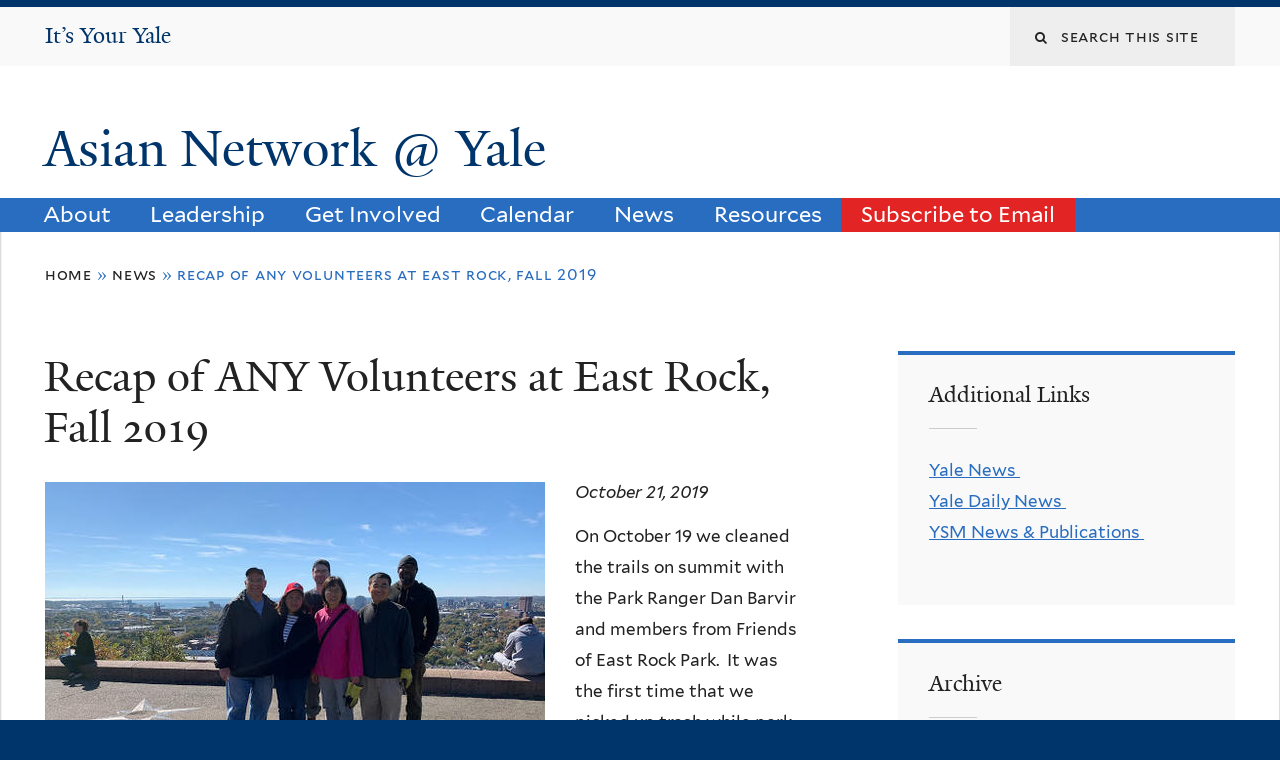

--- FILE ---
content_type: text/html; charset=utf-8
request_url: https://asiannetwork.yale.edu/news/recap-any-volunteers-east-rock-fall-2019?page=4
body_size: 9479
content:
<!DOCTYPE html>
<!--[if lte IE 8]>     <html lang="en" dir="ltr" class="ie8"> <![endif]-->
<!--[if gt IE 8]><!--> <html lang="en" dir="ltr" prefix="content: http://purl.org/rss/1.0/modules/content/ dc: http://purl.org/dc/terms/ foaf: http://xmlns.com/foaf/0.1/ og: http://ogp.me/ns# rdfs: http://www.w3.org/2000/01/rdf-schema# sioc: http://rdfs.org/sioc/ns# sioct: http://rdfs.org/sioc/types# skos: http://www.w3.org/2004/02/skos/core# xsd: http://www.w3.org/2001/XMLSchema#"> <!--<![endif]-->
<head>
<meta http-equiv="X-UA-Compatible" content="IE=edge">
  <!--

  GGGGGGGGGGGG      GGGGGGGGGGG               fGGGGGG
    ;GGGGG.             GGGi                     GGGG
      CGGGG:           GGG                       GGGG
       lGGGGt         GGL                        GGGG
        .GGGGC       GG:                         GGGG
          GGGGG    .GG.        ;CGGGGGGL         GGGG          .LGGGGGGGL
           GGGGG  iGG        GGG:   ,GGGG        GGGG        tGGf     ;GGGC
            LGGGGfGG        GGGG     CGGG;       GGGG       GGGL       GGGGt
             lGGGGL                  CGGG;       GGGG      CGGGCCCCCCCCCCCCC
              GGGG                   GGGG,       GGGG      GGGG
              GGGG             tCGG; CGGG,       GGGG      GGGG
              GGGG          GGGG     CGGG.       GGGG      GGGGL
              GGGG         GGGGC     CGGG.       GGGG      :GGGGC          :
             ,GGGGG.       GGGGG:  .LGGGGG,.tG   GGGG        GGGGGGt,..,fGC
        ,GGGGGGGGGGGGGGf    iGGGGGG   CGGGGC  GGGGGGGGGG       LGGGGGGGC

  -->
  <meta http-equiv="Content-Type" content="text/html; charset=utf-8" />
<meta name="Generator" content="Drupal 7 (http://drupal.org)" />
<link rel="canonical" href="/news/recap-any-volunteers-east-rock-fall-2019" />
<link rel="shortlink" href="/node/1617" />
<link rel="shortcut icon" href="https://asiannetwork.yale.edu/sites/default/files/favicon_0.ico" type="image/vnd.microsoft.icon" />
<meta name="viewport" content="width=device-width, initial-scale=1, maximum-scale=10, minimum-scale=1, user-scalable=yes" />
  <title>Recap of ANY Volunteers at East Rock, Fall 2019
 | Asian Network @ Yale</title>
  <!--[if IEMobile]><meta http-equiv="cleartype" content="on" /><![endif]-->

    <link rel="shortcut icon" sizes="16x16 24x24 32x32 48x48 64x64" href="https://asiannetwork.yale.edu/sites/default/files/favicon_0.ico" type="image/vnd.microsoft.icon">
    <link rel="icon" sizes="228x228" href="/sites/all/themes/yalenew_base/images/touch-icon-228.png">
  <link rel="apple-touch-icon-precomposed" sizes="228x228" href="/sites/all/themes/yalenew_base/images/touch-icon-228.png">

  <link type="text/css" rel="stylesheet" href="https://asiannetwork.yale.edu/sites/default/files/css/css_xE-rWrJf-fncB6ztZfd2huxqgxu4WO-qwma6Xer30m4.css" media="all" />
<link type="text/css" rel="stylesheet" href="https://asiannetwork.yale.edu/sites/default/files/css/css_hTLrwzbU9bZhjvzx-j5entbJFEHkjJyd6RgHEla8FhA.css" media="all" />
<link type="text/css" rel="stylesheet" href="https://asiannetwork.yale.edu/sites/default/files/css/css_5O8B9RkYKg0GxC7fWCkSgOc0Ol-GrMmFjZdc3v9pgbg.css" media="all" />
<link type="text/css" rel="stylesheet" href="https://asiannetwork.yale.edu/sites/default/files/css/css_7IF2PuTWwDjVqs3xp5WBU9wNInpMmdueYidlEnFiTls.css" media="all" />
<link type="text/css" rel="stylesheet" href="//maxcdn.bootstrapcdn.com/font-awesome/4.7.0/css/font-awesome.min.css" media="all" />
<link type="text/css" rel="stylesheet" href="https://asiannetwork.yale.edu/sites/default/files/css/css_nh5alZ9NoNeVQE5G2uXy_ciJPMi6jrwHZ3V2p3etPu8.css" media="all" />
<link type="text/css" rel="stylesheet" href="https://asiannetwork.yale.edu/sites/default/files/css/css_qU584jrp7JSvpo7sSC4ZpCCQauCVc10ePjd87r3jNTs.css" media="all" />
<link type="text/css" rel="stylesheet" href="https://asiannetwork.yale.edu/sites/default/files/css_injector/css_injector_6.css?sqywgx" media="all" />
<link type="text/css" rel="stylesheet" href="https://asiannetwork.yale.edu/sites/default/files/css_injector/css_injector_7.css?sqywgx" media="all" />
<link type="text/css" rel="stylesheet" href="https://asiannetwork.yale.edu/sites/default/files/css_injector/css_injector_8.css?sqywgx" media="all" />
<link type="text/css" rel="stylesheet" href="https://asiannetwork.yale.edu/sites/default/files/css_injector/css_injector_11.css?sqywgx" media="all" />
<link type="text/css" rel="stylesheet" href="https://asiannetwork.yale.edu/sites/default/files/css_injector/css_injector_16.css?sqywgx" media="all" />

<!--[if (lt IE 9)&(!IEMobile)]>
<link type="text/css" rel="stylesheet" href="https://asiannetwork.yale.edu/sites/default/files/css/css_nBvgsRGFO8eRuGybs3zqi1R0F_76QazEf5KpSL9kQhA.css" media="all" />
<![endif]-->

<!--[if gte IE 9]><!-->
<link type="text/css" rel="stylesheet" href="https://asiannetwork.yale.edu/sites/default/files/css/css_059BxwQdO3W6gC_prw0ohrQj1fWv8MiFJkqt4YP0qJk.css" media="all" />
<!--<![endif]-->
  <script type="text/javascript" src="https://asiannetwork.yale.edu/sites/all/libraries/respondjs/respond.min.js?sqywgx"></script>
<script type="text/javascript">
<!--//--><![CDATA[//><!--
document.cookie = 'adaptive_image=' + Math.max(screen.width, screen.height) + '; path=/';
//--><!]]>
</script>
<script type="text/javascript" src="//ajax.googleapis.com/ajax/libs/jquery/1.8.3/jquery.min.js"></script>
<script type="text/javascript">
<!--//--><![CDATA[//><!--
window.jQuery || document.write("<script src='/sites/all/modules/contrib/jquery_update/replace/jquery/1.8/jquery.min.js'>\x3C/script>")
//--><!]]>
</script>
<script type="text/javascript" src="https://asiannetwork.yale.edu/sites/default/files/js/js_Hfha9RCTNm8mqMDLXriIsKGMaghzs4ZaqJPLj2esi7s.js"></script>
<script type="text/javascript" src="//ajax.googleapis.com/ajax/libs/jqueryui/1.10.2/jquery-ui.min.js"></script>
<script type="text/javascript">
<!--//--><![CDATA[//><!--
window.jQuery.ui || document.write("<script src='/sites/all/modules/contrib/jquery_update/replace/ui/ui/minified/jquery-ui.min.js'>\x3C/script>")
//--><!]]>
</script>
<script type="text/javascript" src="https://asiannetwork.yale.edu/sites/default/files/js/js_RyX9kpgOaBpKzKE5JA0qV9FMNTAWVd9ZpWqvLdx1kg8.js"></script>
<script type="text/javascript" src="https://asiannetwork.yale.edu/sites/default/files/js/js_P3x3MF1Y9L7Y5n_hK73ps3H4hvQvxYpv1mtnjn29Vfs.js"></script>
<script type="text/javascript">
<!--//--><![CDATA[//><!--
var switchTo5x = true;var useFastShare = true;
//--><!]]>
</script>
<script type="text/javascript" src="https://ws.sharethis.com/button/buttons.js"></script>
<script type="text/javascript">
<!--//--><![CDATA[//><!--
if (typeof stLight !== 'undefined') { stLight.options({"publisher":"dr-746744d-b0f0-b6f0-1980-bc4a1ef6d0a0","version":"5x","lang":"en"}); }
//--><!]]>
</script>
<script type="text/javascript" src="https://asiannetwork.yale.edu/sites/default/files/js/js_waP91NpgGpectm_6Y2XDEauLJ8WCSCBKmmA87unpp2E.js"></script>
<script type="text/javascript" src="https://www.googletagmanager.com/gtag/js?id=UA-142682146-1"></script>
<script type="text/javascript">
<!--//--><![CDATA[//><!--
window.dataLayer = window.dataLayer || [];function gtag(){dataLayer.push(arguments)};gtag("js", new Date());gtag("set", "developer_id.dMDhkMT", true);gtag("config", "UA-142682146-1", {"groups":"default","cookie_domain":"asiannetwork.yale.edu","anonymize_ip":true});
//--><!]]>
</script>
<script type="text/javascript" src="https://asiannetwork.yale.edu/sites/default/files/js/js_tlrLbES_-obH6Lh3hw49Qt2uSY_AH8q9KolRKfUDBPo.js"></script>
<script type="text/javascript" src="https://asiannetwork.yale.edu/sites/default/files/js/js_UNPtX_ZGxcpSkJyp8ls50mHCG5a_tcqRFqN4KjkfLso.js"></script>
<script type="text/javascript">
<!--//--><![CDATA[//><!--
jQuery.extend(Drupal.settings, {"basePath":"\/","pathPrefix":"","setHasJsCookie":0,"ajaxPageState":{"theme":"yalenew_boxed","theme_token":"3GoDJ-I6hN-jBoN_XpvlOwBwTHtr49SuJchrNV8R0C8","js":{"modules\/statistics\/statistics.js":1,"0":1,"sites\/all\/themes\/yalenew_base\/js\/jcaption.min.js":1,"sites\/all\/libraries\/respondjs\/respond.min.js":1,"1":1,"\/\/ajax.googleapis.com\/ajax\/libs\/jquery\/1.8.3\/jquery.min.js":1,"2":1,"misc\/jquery-extend-3.4.0.js":1,"misc\/jquery-html-prefilter-3.5.0-backport.js":1,"misc\/jquery.once.js":1,"misc\/drupal.js":1,"\/\/ajax.googleapis.com\/ajax\/libs\/jqueryui\/1.10.2\/jquery-ui.min.js":1,"3":1,"misc\/ui\/jquery.ui.position-1.13.0-backport.js":1,"misc\/form-single-submit.js":1,"sites\/all\/libraries\/superfish\/sfsmallscreen.js":1,"sites\/all\/libraries\/colorbox\/jquery.colorbox-min.js":1,"sites\/all\/modules\/contrib\/colorbox\/js\/colorbox.js":1,"sites\/all\/modules\/contrib\/jscrollpane\/js\/jquery.jscrollpane.min.js":1,"sites\/all\/modules\/contrib\/jscrollpane\/js\/jquery.mousewheel.js":1,"sites\/all\/modules\/contrib\/jscrollpane\/js\/script.js":1,"sites\/all\/modules\/contrib\/custom_search\/js\/custom_search.js":1,"4":1,"https:\/\/ws.sharethis.com\/button\/buttons.js":1,"5":1,"sites\/all\/modules\/contrib\/google_analytics\/googleanalytics.js":1,"https:\/\/www.googletagmanager.com\/gtag\/js?id=UA-142682146-1":1,"6":1,"sites\/all\/libraries\/superfish\/jquery.hoverIntent.minified.js":1,"sites\/all\/libraries\/superfish\/sftouchscreen.js":1,"sites\/all\/libraries\/superfish\/superfish.js":1,"sites\/all\/modules\/contrib\/superfish\/superfish.js":1,"sites\/all\/themes\/omega\/omega\/js\/jquery.formalize.js":1,"sites\/all\/themes\/omega\/omega\/js\/omega-mediaqueries.js":1,"sites\/all\/themes\/yalenew_base\/js\/modernizr.min.js":1,"sites\/all\/themes\/yalenew_base\/js\/jquery.fitted.js":1,"sites\/all\/themes\/yalenew_base\/js\/appendAround.min.js":1,"sites\/all\/themes\/yalenew_base\/js\/scripts.js":1},"css":{"modules\/system\/system.base.css":1,"modules\/system\/system.menus.css":1,"modules\/system\/system.messages.css":1,"modules\/system\/system.theme.css":1,"misc\/ui\/jquery.ui.core.css":1,"misc\/ui\/jquery.ui.theme.css":1,"misc\/ui\/jquery.ui.menu.css":1,"misc\/ui\/jquery.ui.autocomplete.css":1,"sites\/all\/modules\/contrib\/adaptive_image\/css\/adaptive-image.css":1,"sites\/all\/modules\/contrib\/calendar\/css\/calendar_multiday.css":1,"modules\/comment\/comment.css":1,"modules\/field\/theme\/field.css":1,"modules\/node\/node.css":1,"modules\/search\/search.css":1,"sites\/all\/modules\/custom\/site_backup\/site_backup.css":1,"modules\/user\/user.css":1,"sites\/all\/modules\/contrib\/views\/css\/views.css":1,"sites\/all\/modules\/contrib\/ckeditor\/css\/ckeditor.css":1,"sites\/all\/libraries\/colorbox\/example4\/colorbox.css":1,"sites\/all\/modules\/contrib\/ctools\/css\/ctools.css":1,"sites\/all\/modules\/contrib\/jscrollpane\/css\/jquery.jscrollpane.css":1,"sites\/all\/modules\/contrib\/panels\/css\/panels.css":1,"sites\/all\/modules\/contrib\/typogrify\/typogrify.css":1,"sites\/all\/modules\/contrib\/custom_search\/custom_search.css":1,"sites\/all\/modules\/contrib\/date\/date_api\/date.css":1,"\/\/maxcdn.bootstrapcdn.com\/font-awesome\/4.7.0\/css\/font-awesome.min.css":1,"sites\/all\/libraries\/superfish\/css\/superfish.css":1,"sites\/all\/themes\/omega\/omega\/css\/formalize.css":1,"sites\/default\/files\/fontyourface\/font.css":1,"\/sites\/all\/libraries\/fontyourface\/YaleDesign-italic-bold\/stylesheet.css":1,"\/sites\/all\/libraries\/fontyourface\/YaleDesign-italic-normal\/stylesheet.css":1,"\/sites\/all\/libraries\/fontyourface\/YaleDesign-normal-bold\/stylesheet.css":1,"\/sites\/all\/libraries\/fontyourface\/YaleDesign-normal-normal\/stylesheet.css":1,"sites\/all\/themes\/yalenew_base\/css\/globalnew.css":1,"public:\/\/css_injector\/css_injector_4.css":1,"public:\/\/css_injector\/css_injector_6.css":1,"public:\/\/css_injector\/css_injector_7.css":1,"public:\/\/css_injector\/css_injector_8.css":1,"public:\/\/css_injector\/css_injector_11.css":1,"public:\/\/css_injector\/css_injector_16.css":1,"ie::wide::sites\/all\/themes\/yalenew_base\/css\/grid\/yalenew_default\/wide\/yalenew-default-wide-12.css":1,"sites\/all\/themes\/yalenew_base\/css\/grid\/yalenew_default\/fluid\/yalenew-default-fluid-12.css":1,"sites\/all\/themes\/yalenew_base\/css\/grid\/yalenew_default\/narrow\/yalenew-default-narrow-12.css":1,"sites\/all\/themes\/yalenew_base\/css\/grid\/yalenew_default\/wide\/yalenew-default-wide-12.css":1}},"colorbox":{"opacity":"0.85","current":"{current} of {total}","previous":"\u00ab Prev","next":"Next \u00bb","close":"Close","maxWidth":"98%","maxHeight":"98%","fixed":true,"mobiledetect":true,"mobiledevicewidth":"480px","specificPagesDefaultValue":"admin*\nimagebrowser*\nimg_assist*\nimce*\nnode\/add\/*\nnode\/*\/edit\nprint\/*\nprintpdf\/*\nsystem\/ajax\nsystem\/ajax\/*"},"jScrollPane":{"class":".scroll-pane"},"custom_search":{"form_target":"_self","solr":0},"googleanalytics":{"account":["UA-142682146-1"],"trackOutbound":1,"trackMailto":1,"trackDownload":1,"trackDownloadExtensions":"7z|aac|arc|arj|asf|asx|avi|bin|csv|doc(x|m)?|dot(x|m)?|exe|flv|gif|gz|gzip|hqx|jar|jpe?g|js|mp(2|3|4|e?g)|mov(ie)?|msi|msp|pdf|phps|png|ppt(x|m)?|pot(x|m)?|pps(x|m)?|ppam|sld(x|m)?|thmx|qtm?|ra(m|r)?|sea|sit|tar|tgz|torrent|txt|wav|wma|wmv|wpd|xls(x|m|b)?|xlt(x|m)|xlam|xml|z|zip","trackColorbox":1,"trackDomainMode":1},"urlIsAjaxTrusted":{"\/news\/recap-any-volunteers-east-rock-fall-2019?page=4":true},"superfish":{"1":{"id":"1","sf":{"delay":"500","animation":{"opacity":"show"},"speed":"fast","autoArrows":false,"dropShadows":false},"plugins":{"touchscreen":{"behaviour":"0","mode":"useragent_predefined"}}}},"statistics":{"data":{"nid":"1617"},"url":"\/modules\/statistics\/statistics.php"},"omega":{"layouts":{"primary":"wide","order":["fluid","narrow","wide"],"queries":{"fluid":"all and (max-width: 739px)","narrow":"all and (min-width: 740px) and (max-width: 1024px)","wide":"all and (min-width: 1025px)"}}}});
//--><!]]>
</script>

</head>
<body class="html not-front not-logged-in page-node page-node- page-node-1617 node-type-news yalenew-boxed context-news one-sidebar sidebar-second nav-blue-med block-blue-med nav-sans block-font-serif block-background">
  <aside role='complementary' id="skip-link" aria-label="Skip to main content">
    <a href="#main-content" class="element-invisible element-focusable">Skip to main content</a>
  </aside>
  <div class="region region-page-top" id="region-page-top">
  <div class="region-inner region-page-top-inner">
      </div>
</div>
  <div class="page clearfix" id="page">
      <header id="section-header" class="section section-header" role="banner">
  <div id="zone-topper-wrapper" class="zone-wrapper zone-topper-wrapper clearfix">  <div id="zone-topper" class="zone zone-topper clearfix container-12">
    <div  class="grid-3 region region-topper-first" id="region-topper-first">
  <div class="region-inner region-topper-first-inner">
      <div class="topper-logo your-yale"><a href="http://your.yale.edu"><span class="element-invisible">It's Your Yale</span>It&rsquo;s Your Yale</a>
      </div>

	 <div id="moved-main-nav-wrapper">
                <button aria-expanded="false" id="nav-ready" class="nav-ready"><span class="element-invisible">Open Main Navigation</span></button>
                <div id="moved-main-nav" class="moved-main-nav" data-set="append-main-nav"></div>
                <button aria-expanded="true" id="nav-close" class="nav-close nav-hidden"><span class="element-invisible">Close Main Navigation</span></button>
        </div>

  </div>
</div>
<div class="grid-9 region region-topper-second" id="region-topper-second">
  <div class="region-inner region-topper-second-inner">
    <div class="block block-search block-form block-search-form odd block-without-title" id="block-search-form">
  <div class="block-inner clearfix">
            
    <div class="content clearfix">
      <form class="search-form" role="search" aria-label="Site Search" action="/news/recap-any-volunteers-east-rock-fall-2019?page=4" method="post" id="search-block-form" accept-charset="UTF-8"><div><div class="container-inline">
  <div class="form-item form-type-textfield form-item-search-block-form">
  <label for="edit-search-block-form--2"><i class="fa fa-search"></i><span class="element-invisible">Search this site</span> </label>
 <input title="Enter the terms you wish to search for." class="custom-search-box form-text" placeholder="Search this site" type="text" id="edit-search-block-form--2" name="search_block_form" value="" size="15" maxlength="128" />
</div>
<div class="form-actions form-wrapper" id="edit-actions"><input style="display:none;" type="submit" id="edit-submit" name="op" value="" class="form-submit" /></div><input type="hidden" name="form_build_id" value="form-9OGvXmKd_NnXyVX2td38AO91zcrf8i14U7UK7mq6JgQ" />
<input type="hidden" name="form_id" value="search_block_form" />
</div>
</div></form>    </div>
  </div>
</div>
  </div>
</div>
  </div>
</div><div id="zone-branding-wrapper" class="zone-wrapper zone-branding-wrapper clearfix">  <div id="zone-branding" class="zone zone-branding clearfix container-12">
    <div class="grid-10 region region-branding" id="region-branding">
  <div class="region-inner region-branding-inner">
        <div class="branding-data clearfix">
                                                  <h2 class="site-name"><a href="/" title="Home">Asian Network @ Yale
</a></h2>
                                  </div>
          </div>
</div>
  </div>
</div>

<div id="zone-menu-wrapper" class="zone-wrapper zone-menu-wrapper clearfix">  <div id="zone-menu" class="zone zone-menu clearfix yale-boxed-menu container-12">

<div id="original-main-nav-wrapper">
  <div id="original-main-nav" data-set="append-main-nav">
    <div id="main-nav">

    <div class="grid-12 region region-menu" id="region-menu">
  <div class="region-inner region-menu-inner">
    <nav id="main-menu-navigation" role="navigation" aria-label="Main Menu" class="navigation">
                  <div class="block block-superfish block-1 block-superfish-1 odd block-without-title" id="block-superfish-1">
  <div class="block-inner clearfix">
            
    <div class="content clearfix">
      <ul  id="superfish-1" class="menu sf-menu sf-main-menu sf-horizontal sf-style-none sf-total-items-7 sf-parent-items-4 sf-single-items-3"><li id="menu-944-1" class="first odd sf-item-1 sf-depth-1 sf-total-children-1 sf-parent-children-0 sf-single-children-1 menuparent"><a href="/about-any-0" class="sf-depth-1 menuparent">About</a><ul><li id="menu-3871-1" class="firstandlast odd sf-item-1 sf-depth-2 sf-no-children"><a href="/about/historytimeline" class="sf-depth-2">History/Timeline</a></li></ul></li><li id="menu-954-1" class="middle even sf-item-2 sf-depth-1 sf-total-children-8 sf-parent-children-0 sf-single-children-8 menuparent"><a href="/about/co-chair" class="sf-depth-1 menuparent">Leadership</a><ul><li id="menu-3877-1" class="first odd sf-item-1 sf-depth-2 sf-no-children"><a href="/leadership/steering-committee" class="sf-depth-2">Steering Committee</a></li><li id="menu-3878-1" class="middle even sf-item-2 sf-depth-2 sf-no-children"><a href="/leadership/career-development" class="sf-depth-2">Career Development Sub-Committee</a></li><li id="menu-3879-1" class="middle odd sf-item-3 sf-depth-2 sf-no-children"><a href="/leadership/community-engagement" class="sf-depth-2">Community Engagement Sub-Committee</a></li><li id="menu-3881-1" class="middle even sf-item-4 sf-depth-2 sf-no-children"><a href="/leadership/membership-and-outreach" class="sf-depth-2">Membership &amp; Outreach Sub-Committee</a></li><li id="menu-3880-1" class="middle odd sf-item-5 sf-depth-2 sf-no-children"><a href="/leadership/community-service" class="sf-depth-2">Community Service Sub-Committee</a></li><li id="menu-3882-1" class="middle even sf-item-6 sf-depth-2 sf-no-children"><a href="/leadership/social-and-cultural" class="sf-depth-2">Social &amp; Cultural Sub-Committee</a></li><li id="menu-4018-1" class="middle odd sf-item-7 sf-depth-2 sf-no-children"><a href="https://asiannetwork.yale.edu/social-justice-ad-hoc-committee" class="sf-depth-2">Social Justice Sub-Committee</a></li><li id="menu-4016-1" class="last even sf-item-8 sf-depth-2 sf-no-children"><a href="/leadership/well-being" class="sf-depth-2">Well-Being Sub-Committee</a></li></ul></li><li id="menu-888-1" class="middle odd sf-item-3 sf-depth-1 sf-no-children"><a href="/get-involved" class="sf-depth-1">Get Involved</a></li><li id="menu-887-1" class="middle even sf-item-4 sf-depth-1 sf-total-children-1 sf-parent-children-0 sf-single-children-1 menuparent"><a href="/calendar/upcoming-events" class="sf-depth-1 menuparent">Calendar</a><ul><li id="menu-608-1" class="firstandlast odd sf-item-1 sf-depth-2 sf-no-children"><a href="/events/photos" class="sf-depth-2">Event Photos</a></li></ul></li><li id="menu-539-1" class="middle odd sf-item-5 sf-depth-1 sf-no-children"><a href="/news" class="sf-depth-1">News</a></li><li id="menu-891-1" class="middle even sf-item-6 sf-depth-1 sf-total-children-4 sf-parent-children-0 sf-single-children-4 menuparent"><a href="/resources-0" class="sf-depth-1 menuparent">Resources</a><ul><li id="menu-4015-1" class="first odd sf-item-1 sf-depth-2 sf-no-children"><a href="/resources/arts-culture-wellness-recreation" class="sf-depth-2">Arts, Culture, Wellness, &amp; Recreation</a></li><li id="menu-4014-1" class="middle even sf-item-2 sf-depth-2 sf-no-children"><a href="/resources/external-organizations" class="sf-depth-2">External Organizations</a></li><li id="menu-4013-1" class="middle odd sf-item-3 sf-depth-2 sf-no-children"><a href="/resources/internal-organizations" class="sf-depth-2">Internal Organizations</a></li><li id="menu-4017-1" class="last even sf-item-4 sf-depth-2 sf-no-children"><a href="/resources/social-justice-resources" class="sf-depth-2">Social Justice Resources</a></li></ul></li><li id="menu-3876-1" class="last odd sf-item-7 sf-depth-1 sf-no-children"><a href="/subscribe-email" class="sf-depth-1">Subscribe to Email</a></li></ul>    </div>
  </div>
</div>
    </nav>
  </div>
</div>

    </div>
  </div>
</div>

  </div>
</div>
</header>
  
      <main  id="section-content" class="section section-content" role="main">
  <div id="section-content-inner">
    <div id="zone-content-wrapper" class="zone-wrapper zone-content-wrapper clearfix">  <div id="zone-content" class="zone zone-content clearfix container-12">
          <div id="breadcrumb" class="grid-12"><h2 class="element-invisible">You are here</h2><div class="breadcrumb"><span class="inline odd first"><a href="/">Home</a></span> <span class="delimiter">»</span> <span class="inline even"><a href="/news">News</a></span> <span class="delimiter">»</span> <span class="inline odd last">Recap of ANY Volunteers at East Rock, Fall 2019</span></div></div>
    
    <div id="moved-sidenav-wrapper" class="moved-sidenav-wrapper grid-12">
       <div id="moved-sidenav" class="moved-sidenav" data-set="append-sidenav"></div>
    </div>

        <div class="grid-8 region region-content" id="region-content">
  <div class="region-inner region-content-inner">
    <a id="main-content" tabindex="-1"></a>
                <h1 class="title" id="page-title">Recap of ANY Volunteers at East Rock, Fall 2019
</h1>
                        <div class="block block-system block-main block-system-main odd block-without-title" id="block-system-main">
  <div class="block-inner clearfix">
            
    <div class="content clearfix">
      <article about="/news/recap-any-volunteers-east-rock-fall-2019" typeof="sioc:Item foaf:Document" class="node node-news node-published node-not-promoted node-not-sticky author-161 odd clearfix" id="node-news-1617">
  <!--    -->
    <span property="dc:title" content="Recap of ANY Volunteers at East Rock, Fall 2019" class="rdf-meta element-hidden"></span><span property="sioc:num_replies" content="0" datatype="xsd:integer" class="rdf-meta element-hidden"></span>  
  <div class="content clearfix">
    <div class="field field-name-field-news-image field-type-image field-label-hidden"><div class="field-items"><div class="field-item even"><img typeof="foaf:Image" src="https://asiannetwork.yale.edu/sites/default/files/unnamed_0.jpg" width="500" height="375" alt="" title="ANY Volunteers at East Rock Park" /></div></div></div><div class="field field-name-field-date field-type-datetime field-label-hidden"><div class="field-items"><div class="field-item even"><span class="date-display-single" property="dc:date" datatype="xsd:dateTime" content="2019-10-21T00:00:00-04:00">October 21, 2019</span></div></div></div><div class="field field-name-body field-type-text-with-summary field-label-hidden"><div class="field-items"><div class="field-item even" property="content:encoded"><p>On October 19 we cleaned the trails on summit with the Park Ranger Dan Barvir and members from Friends of East Rock Park.  It was the first time that we picked up trash while park visitors were still hanging out.  After the cleaning work, we had a pizza picnic in a pavilion of the park. This is a very good opportunity to show the presence of Asian community in Great New Haven area.  We not only played an important role in protecting the local environment, but also made friends with each other and enjoyed the pleasant weather and beautiful view.</p>
</div></div></div>  </div>

  <div class="clearfix">
          <nav class="links node-links clearfix"></nav>
    
      </div>
</article>
    </div>
  </div>
</div>
<div class="block block-sharethis block-sharethis-block block-sharethis-sharethis-block even block-without-title" id="block-sharethis-sharethis-block">
  <div class="block-inner clearfix">
            
    <div class="content clearfix">
      <div class="sharethis-wrapper"><span st_url="https://asiannetwork.yale.edu/news/recap-any-volunteers-east-rock-fall-2019" st_title="Recap%20of%20ANY%20Volunteers%20at%20East%20Rock%2C%20Fall%202019" class="st_facebook_button" displayText="facebook"></span>
<span st_url="https://asiannetwork.yale.edu/news/recap-any-volunteers-east-rock-fall-2019" st_title="Recap%20of%20ANY%20Volunteers%20at%20East%20Rock%2C%20Fall%202019" class="st_twitter_button" displayText="twitter" st_via="" st_username=""></span>
<span st_url="https://asiannetwork.yale.edu/news/recap-any-volunteers-east-rock-fall-2019" st_title="Recap%20of%20ANY%20Volunteers%20at%20East%20Rock%2C%20Fall%202019" class="st_tumblr_button" displayText="tumblr" st_via="" st_username=""></span>
<span st_url="https://asiannetwork.yale.edu/news/recap-any-volunteers-east-rock-fall-2019" st_title="Recap%20of%20ANY%20Volunteers%20at%20East%20Rock%2C%20Fall%202019" class="st_pinterest_button" displayText="pinterest" st_via="" st_username=""></span>
<span st_url="https://asiannetwork.yale.edu/news/recap-any-volunteers-east-rock-fall-2019" st_title="Recap%20of%20ANY%20Volunteers%20at%20East%20Rock%2C%20Fall%202019" class="st_reddit_button" displayText="reddit" st_via="" st_username=""></span>
<span st_url="https://asiannetwork.yale.edu/news/recap-any-volunteers-east-rock-fall-2019" st_title="Recap%20of%20ANY%20Volunteers%20at%20East%20Rock%2C%20Fall%202019" class="st_email_button" displayText="email" st_via="" st_username=""></span>
<span st_url="https://asiannetwork.yale.edu/news/recap-any-volunteers-east-rock-fall-2019" st_title="Recap%20of%20ANY%20Volunteers%20at%20East%20Rock%2C%20Fall%202019" class="st_plusone_button" displayText="plusone" st_via="" st_username=""></span>
<span st_url="https://asiannetwork.yale.edu/news/recap-any-volunteers-east-rock-fall-2019" st_title="Recap%20of%20ANY%20Volunteers%20at%20East%20Rock%2C%20Fall%202019" class="st_fblike_button" displayText="fblike" st_via="" st_username=""></span>
</div>    </div>
  </div>
</div>
      </div>
</div>
<div  class="grid-4 region region-sidebar-second sidebar yale-boxed-sidebar-second" id="region-sidebar-second">
  <div class="region-inner region-sidebar-second-inner">
    <aside class="block block-block block-17 block-block-17 odd has-subject" id="block-block-17" role="complementary" aria-label="Additional Links">
  <div class="block-inner clearfix">
              <h2 class="block-title">Additional Links</h2>
        
    <div class="content clearfix">
      <div><a href="http://news.yale.edu/" target="_blank">Yale News </a></div>
<div><a href="http://yaledailynews.com/" target="_blank">Yale Daily News </a></div>
<div><a href="http://medicine.yale.edu/news/" target="_blank">YSM News &amp; Publications </a></div>
<div> </div>
    </div>
  </div>
</aside>
<aside class="block block-views block-news-block-2 block-views-news-block-2 even has-subject" id="block-views-news-block-2" role="complementary" aria-label="Archive">
  <div class="block-inner clearfix">
              <h2 class="block-title">Archive</h2>
        
    <div class="content clearfix">
      <div class="view view-news view-id-news view-display-id-block_2 view-dom-id-43716de48eda492fe875438ae26e7e83">
        
  
  
      <div class="view-content">
      <div class="item-list">
  <ul class="views-summary">
      <li><a href="/news/2017-02">February 2017</a>
              (1)
          </li>
      <li><a href="/news/2016-12">December 2016</a>
              (1)
          </li>
      <li><a href="/news/2016-11">November 2016</a>
              (2)
          </li>
      <li><a href="/news/2016-10">October 2016</a>
              (7)
          </li>
      <li><a href="/news/2016-09">September 2016</a>
              (17)
          </li>
      <li><a href="/news/2016-08">August 2016</a>
              (3)
          </li>
      <li><a href="/news/2016-07">July 2016</a>
              (3)
          </li>
      <li><a href="/news/2016-06">June 2016</a>
              (6)
          </li>
      <li><a href="/news/2016-05">May 2016</a>
              (5)
          </li>
      <li><a href="/news/2016-03">March 2016</a>
              (1)
          </li>
      <li><a href="/news/2016-02">February 2016</a>
              (5)
          </li>
      <li><a href="/news/2016-01">January 2016</a>
              (7)
          </li>
    </ul>
</div>
    </div>
  
      <nav role="navigation" aria-label="Pages"><div class="item-list"><ul class="pager"><li class="pager-first first"><a title="Go to first page" href="/news/recap-any-volunteers-east-rock-fall-2019">« first</a></li><li class="pager-previous"><a title="Go to previous page" href="/news/recap-any-volunteers-east-rock-fall-2019?page=3">‹ previous</a></li><li class="pager-item"><a title="Go to page 1" href="/news/recap-any-volunteers-east-rock-fall-2019">1</a></li><li class="pager-item"><a title="Go to page 2" href="/news/recap-any-volunteers-east-rock-fall-2019?page=1">2</a></li><li class="pager-item"><a title="Go to page 3" href="/news/recap-any-volunteers-east-rock-fall-2019?page=2">3</a></li><li class="pager-item"><a title="Go to page 4" href="/news/recap-any-volunteers-east-rock-fall-2019?page=3">4</a></li><li class="pager-current">5</li><li class="pager-item"><a title="Go to page 6" href="/news/recap-any-volunteers-east-rock-fall-2019?page=5">6</a></li><li class="pager-item"><a title="Go to page 7" href="/news/recap-any-volunteers-east-rock-fall-2019?page=6">7</a></li><li class="pager-next"><a title="Go to next page" href="/news/recap-any-volunteers-east-rock-fall-2019?page=5">next ›</a></li><li class="pager-last last"><a title="Go to last page" href="/news/recap-any-volunteers-east-rock-fall-2019?page=6">last »</a></li></ul></div></nav>  
  
  
  
  
</div>    </div>
  </div>
</aside>
  </div>
</div>
  </div>
</div>  </div>
</main>
  
      <footer id="section-footer" class="section section-footer" role="contentinfo">
  <div id="zone-footer-wrapper" class="zone-wrapper zone-footer-wrapper clearfix">  <div id="zone-footer" class="zone zone-footer clearfix container-12">
    <div  class="grid-2 region region-footer-first" id="region-footer-first">
  <div  class="region-inner region-footer-first-inner">
    <div class="footer-logo"><a href="http://www.yale.edu" class="y-icons y-yale y-mark"><span class="element-invisible">Yale</span></a></div>
  </div>
</div>
<div  class="grid-6 region region-footer-second" id="region-footer-second">
  <div class="region-inner region-footer-second-inner">
    <p class="copyright spacer">
      <a href="https://usability.yale.edu/web-accessibility/accessibility-yale">Accessibility at Yale</a> &middot;
      <a href="http://www.yale.edu/privacy-policy">Privacy policy</a> <br>
      Copyright &copy; 2026 Yale University &middot; All rights reserved
    </p>
      </div>
</div>
  </div>
</div></footer>
  </div>
  <div class="region region-page-bottom" id="region-page-bottom">
  <div class="region-inner region-page-bottom-inner">
      </div>
</div>
<script type="text/javascript" src="https://asiannetwork.yale.edu/sites/default/files/js/js_VU7P4CTgUZdF2SyFko5LLAg9ZK0OSVjXVaAFnTLgVt0.js"></script>
<script type="text/javascript">
<!--//--><![CDATA[//><!--

      (function() {
      var sz = document.createElement('script'); sz.type = 'text/javascript'; sz.async = true;
      sz.src = '//siteimproveanalytics.com/js/siteanalyze_66356571.js';
      var s = document.getElementsByTagName('script')[0]; s.parentNode.insertBefore(sz, s);
      })();
      
//--><!]]>
</script>
<script type="text/javascript" src="https://asiannetwork.yale.edu/sites/default/files/js/js_JMVekk522eOkII71K9F5yD4Su-iRqPdTR_-LxjPAtMk.js"></script>
</body>
</html>


--- FILE ---
content_type: text/css
request_url: https://asiannetwork.yale.edu/sites/default/files/css_injector/css_injector_6.css?sqywgx
body_size: -301
content:
.item-list,
    border-top-color: #ff0000;
    border-top-style: dotted;
    border-top-width:  0px;
}

--- FILE ---
content_type: text/css
request_url: https://asiannetwork.yale.edu/sites/default/files/css_injector/css_injector_7.css?sqywgx
body_size: -348
content:
#region-content .view-news .item-list, .accordion-news .item-list, .view-browse-content .item-list
{
border:none;
} 
